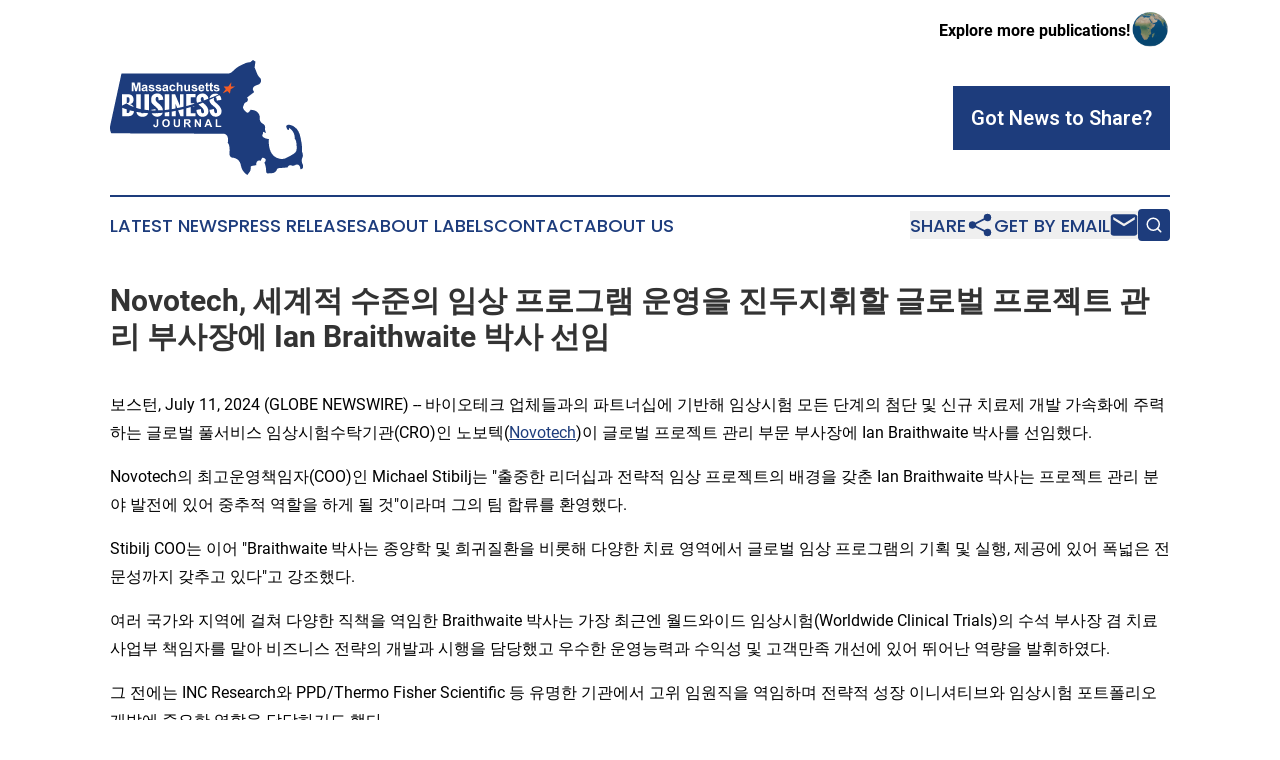

--- FILE ---
content_type: text/html;charset=utf-8
request_url: https://www.massachusettsbusinessjournal.com/article/726736536-novotech-ian-braithwaite
body_size: 7758
content:
<!DOCTYPE html>
<html lang="en">
<head>
  <title>Novotech, 세계적 수준의 임상 프로그램 운영을 진두지휘할 글로벌 프로젝트 관리 부사장에 Ian Braithwaite 박사 선임 | Massachusetts Business Journal</title>
  <meta charset="utf-8">
  <meta name="viewport" content="width=device-width, initial-scale=1">
    <meta name="description" content="Massachusetts Business Journal is an online news publication focusing on business &amp; economy in the Massachusetts: Daily news on business and economy in Massachusetts">
    <link rel="icon" href="https://cdn.newsmatics.com/agp/sites/massachusettsbusinessjournal-favicon-1.png" type="image/png">
  <meta name="csrf-token" content="AjlJ5_DdBfdXPGdQxw9r7dyqkY3LhqlbPFkSAVCZMZk=">
  <meta name="csrf-param" content="authenticity_token">
  <link href="/css/styles.min.css?v1d0b8e25eaccc1ca72b30a2f13195adabfa54991" rel="stylesheet" data-turbo-track="reload">
  <link rel="stylesheet" href="/plugins/vanilla-cookieconsent/cookieconsent.css?v1d0b8e25eaccc1ca72b30a2f13195adabfa54991">
  
<style type="text/css">
    :root {
        --color-primary-background: rgba(29, 60, 124, 0.1);
        --color-primary: #1D3C7C;
        --color-secondary: #cc4d1f;
    }
</style>

  <script type="importmap">
    {
      "imports": {
          "adController": "/js/controllers/adController.js?v1d0b8e25eaccc1ca72b30a2f13195adabfa54991",
          "alertDialog": "/js/controllers/alertDialog.js?v1d0b8e25eaccc1ca72b30a2f13195adabfa54991",
          "articleListController": "/js/controllers/articleListController.js?v1d0b8e25eaccc1ca72b30a2f13195adabfa54991",
          "dialog": "/js/controllers/dialog.js?v1d0b8e25eaccc1ca72b30a2f13195adabfa54991",
          "flashMessage": "/js/controllers/flashMessage.js?v1d0b8e25eaccc1ca72b30a2f13195adabfa54991",
          "gptAdController": "/js/controllers/gptAdController.js?v1d0b8e25eaccc1ca72b30a2f13195adabfa54991",
          "hamburgerController": "/js/controllers/hamburgerController.js?v1d0b8e25eaccc1ca72b30a2f13195adabfa54991",
          "labelsDescription": "/js/controllers/labelsDescription.js?v1d0b8e25eaccc1ca72b30a2f13195adabfa54991",
          "searchController": "/js/controllers/searchController.js?v1d0b8e25eaccc1ca72b30a2f13195adabfa54991",
          "videoController": "/js/controllers/videoController.js?v1d0b8e25eaccc1ca72b30a2f13195adabfa54991",
          "navigationController": "/js/controllers/navigationController.js?v1d0b8e25eaccc1ca72b30a2f13195adabfa54991"          
      }
    }
  </script>
  <script>
      (function(w,d,s,l,i){w[l]=w[l]||[];w[l].push({'gtm.start':
      new Date().getTime(),event:'gtm.js'});var f=d.getElementsByTagName(s)[0],
      j=d.createElement(s),dl=l!='dataLayer'?'&l='+l:'';j.async=true;
      j.src='https://www.googletagmanager.com/gtm.js?id='+i+dl;
      f.parentNode.insertBefore(j,f);
      })(window,document,'script','dataLayer','GTM-KGCXW2X');
  </script>

  <script>
    window.dataLayer.push({
      'cookie_settings': 'delta'
    });
  </script>
</head>
<body class="df-5 is-subpage">
<noscript>
  <iframe src="https://www.googletagmanager.com/ns.html?id=GTM-KGCXW2X"
          height="0" width="0" style="display:none;visibility:hidden"></iframe>
</noscript>
<div class="layout">

  <!-- Top banner -->
  <div class="max-md:hidden w-full content universal-ribbon-inner flex justify-end items-center">
    <a href="https://www.affinitygrouppublishing.com/" target="_blank" class="brands">
      <span class="font-bold text-black">Explore more publications!</span>
      <div>
        <img src="/images/globe.png" height="40" width="40" class="icon-globe"/>
      </div>
    </a>
  </div>
  <header data-controller="hamburger">
  <div class="content">
    <div class="header-top">
      <div class="flex gap-2 masthead-container justify-between items-center">
        <div class="mr-4 logo-container">
          <a href="/">
              <img src="https://cdn.newsmatics.com/agp/sites/massachusettsbusinessjournal-logo-1.svg" alt="Massachusetts Business Journal"
                class="max-md:!h-[60px] lg:!max-h-[115px]" height="131"
                width="auto" />
          </a>
        </div>
        <button class="hamburger relative w-8 h-6">
          <span aria-hidden="true"
            class="block absolute h-[2px] w-9 bg-[--color-primary] transform transition duration-500 ease-in-out -translate-y-[15px]"></span>
          <span aria-hidden="true"
            class="block absolute h-[2px] w-7 bg-[--color-primary] transform transition duration-500 ease-in-out translate-x-[7px]"></span>
          <span aria-hidden="true"
            class="block absolute h-[2px] w-9 bg-[--color-primary] transform transition duration-500 ease-in-out translate-y-[15px]"></span>
        </button>
        <a href="/submit-news" class="max-md:hidden button button-upload-content button-primary w-fit">
          <span>Got News to Share?</span>
        </a>
      </div>
      <!--  Screen size line  -->
      <div class="absolute bottom-0 -ml-[20px] w-screen h-[1px] bg-[--color-primary] z-50 md:hidden">
      </div>
    </div>
    <!-- Navigation bar -->
    <div class="navigation is-hidden-on-mobile" id="main-navigation">
      <div class="w-full md:hidden">
        <div data-controller="search" class="relative w-full">
  <div data-search-target="form" class="relative active">
    <form data-action="submit->search#performSearch" class="search-form">
      <input type="text" name="query" placeholder="Search..." data-search-target="input" class="search-input md:hidden" />
      <button type="button" data-action="click->search#toggle" data-search-target="icon" class="button-search">
        <img height="18" width="18" src="/images/search.svg" />
      </button>
    </form>
  </div>
</div>

      </div>
      <nav class="navigation-part">
          <a href="/latest-news" class="nav-link">
            Latest News
          </a>
          <a href="/press-releases" class="nav-link">
            Press Releases
          </a>
          <a href="/about-labels" class="nav-link">
            About Labels
          </a>
          <a href="/contact" class="nav-link">
            Contact
          </a>
          <a href="/about" class="nav-link">
            About Us
          </a>
      </nav>
      <div class="w-full md:w-auto md:justify-end">
        <div data-controller="navigation" class="header-actions hidden">
  <button class="nav-link flex gap-1 items-center" onclick="window.ShareDialog.openDialog()">
    <span data-navigation-target="text">
      Share
    </span>
    <span class="icon-share"></span>
  </button>
  <button onclick="window.AlertDialog.openDialog()" class="nav-link nav-link-email flex items-center gap-1.5">
    <span data-navigation-target="text">
      Get by Email
    </span>
    <span class="icon-mail"></span>
  </button>
  <div class="max-md:hidden">
    <div data-controller="search" class="relative w-full">
  <div data-search-target="form" class="relative active">
    <form data-action="submit->search#performSearch" class="search-form">
      <input type="text" name="query" placeholder="Search..." data-search-target="input" class="search-input md:hidden" />
      <button type="button" data-action="click->search#toggle" data-search-target="icon" class="button-search">
        <img height="18" width="18" src="/images/search.svg" />
      </button>
    </form>
  </div>
</div>

  </div>
</div>

      </div>
      <a href="/submit-news" class="md:hidden uppercase button button-upload-content button-primary w-fit">
        <span>Got News to Share?</span>
      </a>
      <a href="https://www.affinitygrouppublishing.com/" target="_blank" class="nav-link-agp">
        Explore more publications!
        <img src="/images/globe.png" height="35" width="35" />
      </a>
    </div>
  </div>
</header>

  <div id="main-content" class="content">
    <div id="flash-message"></div>
    <h1>Novotech, 세계적 수준의 임상 프로그램 운영을 진두지휘할 글로벌 프로젝트 관리 부사장에 Ian Braithwaite 박사 선임</h1>
<div class="press-release">
  
      <p>&#xBCF4;&#xC2A4;&#xD134;, July  11, 2024  (GLOBE NEWSWIRE) -- &#xBC14;&#xC774;&#xC624;&#xD14C;&#xD06C; &#xC5C5;&#xCCB4;&#xB4E4;&#xACFC;&#xC758; &#xD30C;&#xD2B8;&#xB108;&#xC2ED;&#xC5D0; &#xAE30;&#xBC18;&#xD574; &#xC784;&#xC0C1;&#xC2DC;&#xD5D8; &#xBAA8;&#xB4E0; &#xB2E8;&#xACC4;&#xC758; &#xCCA8;&#xB2E8; &#xBC0F; &#xC2E0;&#xADDC; &#xCE58;&#xB8CC;&#xC81C; &#xAC1C;&#xBC1C; &#xAC00;&#xC18D;&#xD654;&#xC5D0; &#xC8FC;&#xB825;&#xD558;&#xB294; &#xAE00;&#xB85C;&#xBC8C; &#xD480;&#xC11C;&#xBE44;&#xC2A4; &#xC784;&#xC0C1;&#xC2DC;&#xD5D8;&#xC218;&#xD0C1;&#xAE30;&#xAD00;(CRO)&#xC778; &#xB178;&#xBCF4;&#xD14D;(<a href="https://www.globenewswire.com/Tracker?data=yvMUV-BcCjwE0lFBXVFMgAlV-PDfsQ8CkMEmiX_16r4OwUsIJmd3HSQs2pU_hoqUooA3xJ5C0SOURafDZP7EOQ==" rel="nofollow" target="_blank"><u>Novotech</u></a>)&#xC774; &#xAE00;&#xB85C;&#xBC8C; &#xD504;&#xB85C;&#xC81D;&#xD2B8; &#xAD00;&#xB9AC; &#xBD80;&#xBB38; &#xBD80;&#xC0AC;&#xC7A5;&#xC5D0; Ian Braithwaite &#xBC15;&#xC0AC;&#xB97C; &#xC120;&#xC784;&#xD588;&#xB2E4;.<br></p>    <p>Novotech&#xC758; &#xCD5C;&#xACE0;&#xC6B4;&#xC601;&#xCC45;&#xC784;&#xC790;(COO)&#xC778; Michael Stibilj&#xB294; "&#xCD9C;&#xC911;&#xD55C; &#xB9AC;&#xB354;&#xC2ED;&#xACFC; &#xC804;&#xB7B5;&#xC801; &#xC784;&#xC0C1; &#xD504;&#xB85C;&#xC81D;&#xD2B8;&#xC758; &#xBC30;&#xACBD;&#xC744; &#xAC16;&#xCD98; Ian Braithwaite &#xBC15;&#xC0AC;&#xB294; &#xD504;&#xB85C;&#xC81D;&#xD2B8; &#xAD00;&#xB9AC; &#xBD84;&#xC57C; &#xBC1C;&#xC804;&#xC5D0; &#xC788;&#xC5B4; &#xC911;&#xCD94;&#xC801; &#xC5ED;&#xD560;&#xC744; &#xD558;&#xAC8C; &#xB420; &#xAC83;"&#xC774;&#xB77C;&#xBA70; &#xADF8;&#xC758; &#xD300; &#xD569;&#xB958;&#xB97C; &#xD658;&#xC601;&#xD588;&#xB2E4;.</p>    <p>Stibilj COO&#xB294; &#xC774;&#xC5B4; "Braithwaite &#xBC15;&#xC0AC;&#xB294; &#xC885;&#xC591;&#xD559; &#xBC0F; &#xD76C;&#xADC0;&#xC9C8;&#xD658;&#xC744; &#xBE44;&#xB86F;&#xD574; &#xB2E4;&#xC591;&#xD55C; &#xCE58;&#xB8CC; &#xC601;&#xC5ED;&#xC5D0;&#xC11C; &#xAE00;&#xB85C;&#xBC8C; &#xC784;&#xC0C1; &#xD504;&#xB85C;&#xADF8;&#xB7A8;&#xC758; &#xAE30;&#xD68D; &#xBC0F; &#xC2E4;&#xD589;, &#xC81C;&#xACF5;&#xC5D0; &#xC788;&#xC5B4; &#xD3ED;&#xB113;&#xC740; &#xC804;&#xBB38;&#xC131;&#xAE4C;&#xC9C0; &#xAC16;&#xCD94;&#xACE0; &#xC788;&#xB2E4;"&#xACE0; &#xAC15;&#xC870;&#xD588;&#xB2E4;.</p>    <p>&#xC5EC;&#xB7EC; &#xAD6D;&#xAC00;&#xC640; &#xC9C0;&#xC5ED;&#xC5D0; &#xAC78;&#xCCD0; &#xB2E4;&#xC591;&#xD55C; &#xC9C1;&#xCC45;&#xC744; &#xC5ED;&#xC784;&#xD55C; Braithwaite &#xBC15;&#xC0AC;&#xB294; &#xAC00;&#xC7A5; &#xCD5C;&#xADFC;&#xC5D4; &#xC6D4;&#xB4DC;&#xC640;&#xC774;&#xB4DC; &#xC784;&#xC0C1;&#xC2DC;&#xD5D8;(Worldwide Clinical Trials)&#xC758; &#xC218;&#xC11D; &#xBD80;&#xC0AC;&#xC7A5; &#xACB8; &#xCE58;&#xB8CC;&#xC0AC;&#xC5C5;&#xBD80; &#xCC45;&#xC784;&#xC790;&#xB97C; &#xB9E1;&#xC544; &#xBE44;&#xC988;&#xB2C8;&#xC2A4; &#xC804;&#xB7B5;&#xC758; &#xAC1C;&#xBC1C;&#xACFC; &#xC2DC;&#xD589;&#xC744; &#xB2F4;&#xB2F9;&#xD588;&#xACE0; &#xC6B0;&#xC218;&#xD55C; &#xC6B4;&#xC601;&#xB2A5;&#xB825;&#xACFC; &#xC218;&#xC775;&#xC131; &#xBC0F; &#xACE0;&#xAC1D;&#xB9CC;&#xC871; &#xAC1C;&#xC120;&#xC5D0; &#xC788;&#xC5B4; &#xB6F0;&#xC5B4;&#xB09C; &#xC5ED;&#xB7C9;&#xC744; &#xBC1C;&#xD718;&#xD558;&#xC600;&#xB2E4;.</p>    <p>&#xADF8; &#xC804;&#xC5D0;&#xB294; INC Research&#xC640; PPD/Thermo Fisher Scientific &#xB4F1; &#xC720;&#xBA85;&#xD55C; &#xAE30;&#xAD00;&#xC5D0;&#xC11C; &#xACE0;&#xC704; &#xC784;&#xC6D0;&#xC9C1;&#xC744; &#xC5ED;&#xC784;&#xD558;&#xBA70; &#xC804;&#xB7B5;&#xC801; &#xC131;&#xC7A5; &#xC774;&#xB2C8;&#xC154;&#xD2F0;&#xBE0C;&#xC640; &#xC784;&#xC0C1;&#xC2DC;&#xD5D8; &#xD3EC;&#xD2B8;&#xD3F4;&#xB9AC;&#xC624; &#xAC1C;&#xBC1C;&#xC5D0; &#xC911;&#xC694;&#xD55C; &#xC5ED;&#xD560;&#xC744; &#xB2F4;&#xB2F9;&#xD558;&#xAE30;&#xB3C4; &#xD588;&#xB2E4;.</p>    <p>Novotech&#xC5D0; &#xD569;&#xB958;&#xD558;&#xAC8C; &#xB418;&#xC5B4; &#xAE30;&#xC058;&#xB2E4;&#xACE0; &#xBC1D;&#xD78C; Ian Braithwaite &#xBC15;&#xC0AC;&#xB294; Novotech&#xC774; &#xAE30;&#xC874; &#xBC0F; &#xBBF8;&#xB798;&#xC758; &#xBC14;&#xC774;&#xC624;&#xD14D; &#xACE0;&#xAC1D; &#xC9C0;&#xC6D0;&#xC744; &#xC704;&#xD574; &#xAE00;&#xB85C;&#xBC8C; &#xBB34;&#xB300;&#xC5D0;&#xC11C;&#xC758; &#xC785;&#xC9C0;&#xC640; &#xC5ED;&#xB7C9;&#xC744; &#xB354;&#xC6B1; &#xD655;&#xC7A5;&#xD574; &#xB098;&#xAC00;&#xACE0; &#xC788;&#xB294; &#xAD6D;&#xBA74;&#xC5D0;&#xC11C; &#xAE00;&#xB85C;&#xBC8C; &#xD504;&#xB85C;&#xC81D;&#xD2B8; &#xAD00;&#xB9AC;&#xB97C; &#xCD1D;&#xAD04;&#xD558;&#xAC8C; &#xB418;&#xC5B4; &#xC601;&#xAD11;&#xC774;&#xB77C;&#xACE0; &#xC18C;&#xAC10;&#xC744; &#xBC1D;&#xD614;&#xB2E4;.</p>    <p>Braithwaite &#xBC15;&#xC0AC;&#xB294; &#xB610; "&#xC784;&#xC0C1;&#xAC1C;&#xBC1C;&#xC758; &#xBAA8;&#xB4E0; &#xB2E8;&#xACC4;&#xC5D0; &#xAC78;&#xCCD0; &#xB6F0;&#xC5B4;&#xB09C; &#xD504;&#xB85C;&#xC81D;&#xD2B8; &#xC81C;&#xACF5;&#xC744; &#xC704;&#xD574; &#xCD5C;&#xC120;&#xC744; &#xB2E4;&#xD558;&#xB294; Novotech &#xD300;&#xC758; &#xC9C4;&#xCDE8;&#xC801; &#xC790;&#xC138;&#xC640; &#xC5F4;&#xC815;, &#xD5CC;&#xC2E0;&#xC801; &#xD0DC;&#xB3C4;&#xC5D0; &#xB9E4;&#xB8CC;&#xB418;&#xC5C8;&#xB2E4;. &#xD658;&#xC790;&#xC640; &#xACE0;&#xAC1D;&#xC758; &#xD3B8;&#xC758;&#xB97C; &#xC704;&#xD574; &#xCD5C;&#xACE0;&#xC218;&#xC900;&#xC758; &#xAE00;&#xB85C;&#xBC8C; &#xC5F0;&#xAD6C; &#xCD94;&#xC9C4;&#xC5D0; &#xC784;&#xD558;&#xB294; &#xD5CC;&#xC2E0;&#xC801;&#xC778; &#xC804;&#xBB38;&#xAC00; &#xADF8;&#xB8F9;&#xACFC; &#xD568;&#xAED8; &#xC77C;&#xD560; &#xC218; &#xC788;&#xB2E4;&#xB294; &#xAC83;&#xC5D0; &#xAE30;&#xB300;&#xAC10;&#xC774; &#xB9E4;&#xC6B0; &#xD06C;&#xB2E4;"&#xACE0; &#xB367;&#xBD99;&#xC600;&#xB2E4;.</p>    <p>Braithwaite &#xBC15;&#xC0AC;&#xB294; &#xB9AC;&#xBC84;&#xD480; &#xB300;&#xD559;&#xAD50;&#xC5D0;&#xC11C; &#xC57D;&#xB9AC;&#xD559;&#xACFC; &#xCE58;&#xB8CC;&#xD559;&#xC744; &#xC804;&#xACF5;&#xD574; &#xC6B0;&#xB4F1; &#xD559;&#xC704;&#xC640; &#xBC15;&#xC0AC; &#xD559;&#xC704;&#xB97C; &#xCDE8;&#xB4DD;&#xD588;&#xB2E4;. &#xB610;&#xD55C; &#xC6E8;&#xC77C;&#xC2A4; &#xC57D;&#xD559; &#xBC0F; &#xC81C;&#xC57D; &#xACFC;&#xD559; &#xB300;&#xD559;&#xC6D0;&#xC5D0;&#xC11C; &#xC784;&#xC0C1; &#xACFC;&#xD559; &#xB300;&#xD559;&#xC6D0; &#xB514;&#xD50C;&#xB85C;&#xB9C8;&#xB97C; &#xC218;&#xC5EC;&#xBC1B;&#xC558;&#xB2E4;.</p>    <p><a href="https://www.globenewswire.com/Tracker?data=Q2uIumhNQPTe9zBXc-lpIP_tBEcLD5goKJ33uUIkWKU212dIxBSUaZO1OGpDkoRshCT2VQ6Rd5vwi5Xouc848VVG3fBJtCf_RN7X6-d7hH4jED8GwW6EcGT-xvs4_Sz5cr0xaKFg5s3HEodqAuQ9b4vahP8S2pW-SG9bPglAnoQGVbff2n8PI2JLKo66eFUW" rel="nofollow" target="_blank"><u>https://www.linkedin.com/in/ian-braithwaite-46259011/</u></a></p>    <p><strong>Novotech &#xC18C;&#xAC1C;</strong>&#xA0;<a href="https://www.globenewswire.com/Tracker?data=yvMUV-BcCjwE0lFBXVFMgEu4SR7ewrbSLb4NFKxu4_GAcUQne1oJ_NWnletVEmoJ3igqxgtuUqnJy_ilOUufvQ==" rel="nofollow" target="_blank"><u>Novotech-CRO.com</u></a></p>    <p>1997&#xB144; &#xC124;&#xB9BD;&#xB41C; &#xB178;&#xBCF4;&#xD14D;(Novotech)&#xC740; &#xAE00;&#xB85C;&#xBC8C; &#xD480;&#xC11C;&#xBE44;&#xC2A4; CRO&#xC774;&#xBA70; &#xBC14;&#xC774;&#xC624;&#xD14D;&#xACFC;&#xC758; &#xD30C;&#xD2B8;&#xB108;&#xC2ED;&#xC744; &#xD1B5;&#xD574; &#xC784;&#xC0C1;&#xC758; &#xBAA8;&#xB4E0; &#xB2E8;&#xACC4;&#xC5D0;&#xC11C; &#xD601;&#xC2E0;&#xC801;&#xC774;&#xBA74;&#xC11C;&#xB3C4; &#xC0C8;&#xB85C;&#xC6B4; &#xCE58;&#xB8CC;&#xC81C; &#xAC1C;&#xBC1C;&#xC744; &#xAC00;&#xC18D;&#xD558;&#xB294; &#xB370; &#xC8FC;&#xB825;&#xD558;&#xACE0; &#xC788;&#xB2E4;.</p>    <p>CRO &#xC5C5;&#xACC4;&#xB97C; &#xC8FC;&#xB3C4;&#xC801;&#xC73C;&#xB85C; &#xC774;&#xB04C;&#xC5B4;&#xC628; &#xACF5;&#xB85C;&#xB97C; &#xC778;&#xC815;&#xBC1B;&#xC740; &#xB178;&#xBCF4;&#xD14D;&#xC740; 2006&#xB144;&#xBD80;&#xD130; CRO Leadership Award 2023, Asia Pacific Cell &amp; Gene Therapy Clinical Trials Excellence 2023, Asia-Pacific Contract Research Organization Company of the Year Award 2023 &#xB4F1; &#xB2E4;&#xC218;&#xC758; &#xAD8C;&#xC704; &#xC788;&#xB294; &#xC0C1;&#xC744; &#xC218;&#xC0C1;&#xD588;&#xB2E4;.</p>    <p>&#xB178;&#xBCF4;&#xD14D;&#xC740; &#xC5F0;&#xAD6C;&#xC18C;&#xC640; &#xC784;&#xC0C1; 1&#xC0C1; &#xC2DC;&#xD5D8; &#xAE30;&#xAD00;, &#xC57D;&#xBB3C; &#xAC1C;&#xBC1C; &#xCEE8;&#xC124;&#xD305; &#xC11C;&#xBE44;&#xC2A4;, FDA &#xADDC;&#xC81C; &#xC804;&#xBB38;&#xC131;&#xC744; &#xAC16;&#xCD98; &#xC784;&#xC0C1; CRO &#xAE30;&#xC5C5;&#xC73C;&#xB85C; 1&#xC0C1;&#xC5D0;&#xC11C; 4&#xC0C1;&#xAE4C;&#xC9C0;&#xC758; &#xC784;&#xC0C1;&#xC2DC;&#xD5D8;&#xACFC; &#xC0DD;&#xBB3C;&#xD559;&#xC801; &#xB3D9;&#xB4F1;&#xC131; &#xC5F0;&#xAD6C;&#xB97C; &#xD3EC;&#xD568;&#xD574; 5000&#xAC74; &#xC774;&#xC0C1;&#xC758; &#xC784;&#xC0C1; &#xD504;&#xB85C;&#xC81D;&#xD2B8;&#xC5D0; &#xCC38;&#xC5EC;&#xD55C; &#xACBD;&#xD5D8;&#xC774; &#xC788;&#xB2E4;. &#xB178;&#xBCF4;&#xD14D;&#xC740; &#xC804; &#xC138;&#xACC4; &#xC9C0;&#xC5ED;&#xC5D0; &#xAC78;&#xCCD0; 34&#xAC1C; &#xC624;&#xD53C;&#xC2A4;&#xC640; 3000&#xBA85; &#xC774;&#xC0C1;&#xC758; &#xC9C1;&#xC6D0;&#xC744; &#xBCF4;&#xC720;&#xD558;&#xACE0; &#xC788;&#xC73C;&#xBA70;, &#xC2E0;&#xB8B0;&#xD560; &#xC218; &#xC788;&#xB294; &#xC644;&#xC804;&#xD55C; &#xD615;&#xD0DC;&#xC758; &#xC804;&#xB7B5; &#xD30C;&#xD2B8;&#xB108;&#xB2E4;. &#xBCF4;&#xB2E4; &#xB354; &#xC790;&#xC138;&#xD55C; &#xC815;&#xBCF4;&#xB97C; &#xC6D0;&#xD558;&#xAC70;&#xB098; &#xC804;&#xBB38;&#xAC00; &#xD300;&#xC5D0;&#xAC8C; &#xBB38;&#xC758;&#xD560; &#xC0AC;&#xD56D;&#xC774; &#xC788;&#xC744; &#xACBD;&#xC6B0; &#xD68C;&#xC0AC; &#xD648;&#xD398;&#xC774;&#xC9C0;&#xB97C; &#xBC29;&#xBB38;&#xD558;&#xBA74; &#xB41C;&#xB2E4;.</p>    <p>&#xCD94;&#xAC00; &#xC815;&#xBCF4;&#xAC00; &#xD544;&#xC694;&#xD558;&#xAC70;&#xB098; &#xC804;&#xBB38;&#xAC00; &#xD300; &#xBA64;&#xBC84;&#xC5D0;&#xAC8C; &#xBB38;&#xC758;&#xAC00; &#xD544;&#xC694;&#xD560; &#xACBD;&#xC6B0; &#xD68C;&#xC0AC; &#xD648;&#xD398;&#xC774;&#xC9C0; (<a href="https://www.globenewswire.com/Tracker?data=t3_dPJn74nsX2RujWDRJJqwa2xTwO-GYfVC3z8lNqYGEhuCosljZ4fscN6A3Mrb0W1fssoT4OkU8X1OwcM68stC7YZf32MOxdx196JGB-Tg=" rel="nofollow" target="_blank"><u>www.Novotech-CRO.com</u></a>)&#xB97C; &#xBC29;&#xBB38;&#xD558;&#xC138;&#xC694;.</p> <img class="__GNW8366DE3E__IMG" src="https://www.globenewswire.com/newsroom/ti?nf=OTE3NjMzMiM2MzQ0NTU4IzIyNTM5Nzc="> <br><img src="https://ml.globenewswire.com/media/MzgzZmMwYzMtNDQzOC00ZjE2LWFkMTYtOWNhOWJmNzU3OWJlLTEyNjU1MzA=/tiny/Novotech.png" referrerpolicy="no-referrer-when-downgrade"><pre>&#xC5B8;&#xB860; &#xC5F0;&#xB77D;&#xCC98; &#xC815;&#xBCF4;
David James
mediacontact@novotech-cro.com
AU: +61 2 8218 2144
USA: +1 415&#xA0;951 3228
Asia: +65 3159 3427</pre>
<p><a href="https://www.globenewswire.com/NewsRoom/AttachmentNg/ab1b9402-7664-4326-a3c3-20bc25a4dd94" rel="nofollow"><img src="https://ml.globenewswire.com/media/ab1b9402-7664-4326-a3c3-20bc25a4dd94/small/tm-logo-navy-png.png" border="0" width="150" height="26" alt="Primary Logo"></a></p>
    <p>
  Legal Disclaimer:
</p>
<p>
  EIN Presswire provides this news content "as is" without warranty of any kind. We do not accept any responsibility or liability
  for the accuracy, content, images, videos, licenses, completeness, legality, or reliability of the information contained in this
  article. If you have any complaints or copyright issues related to this article, kindly contact the author above.
</p>
<img class="prtr" src="https://www.einpresswire.com/tracking/article.gif?t=5&a=rt-Qlgga5sYcNT3R&i=zo3FS26weutfHJhT" alt="">
</div>

  </div>
</div>
<footer class="footer footer-with-line">
  <div class="content flex flex-col">
    <p class="footer-text text-sm mb-4 order-2 lg:order-1">© 1995-2026 Newsmatics Inc. dba Affinity Group Publishing &amp; Massachusetts Business Journal. All Rights Reserved.</p>
    <div class="footer-nav lg:mt-2 mb-[30px] lg:mb-0 flex gap-7 flex-wrap justify-center order-1 lg:order-2">
        <a href="/about" class="footer-link">About</a>
        <a href="/archive" class="footer-link">Press Release Archive</a>
        <a href="/submit-news" class="footer-link">Submit Press Release</a>
        <a href="/legal/terms" class="footer-link">Terms &amp; Conditions</a>
        <a href="/legal/dmca" class="footer-link">Copyright/DMCA Policy</a>
        <a href="/legal/privacy" class="footer-link">Privacy Policy</a>
        <a href="/contact" class="footer-link">Contact</a>
    </div>
  </div>
</footer>
<div data-controller="dialog" data-dialog-url-value="/" data-action="click->dialog#clickOutside">
  <dialog
    class="modal-shadow fixed backdrop:bg-black/20 z-40 text-left bg-white rounded-full w-[350px] h-[350px] overflow-visible"
    data-dialog-target="modal"
  >
    <div class="text-center h-full flex items-center justify-center">
      <button data-action="click->dialog#close" type="button" class="modal-share-close-button">
        ✖
      </button>
      <div>
        <div class="mb-4">
          <h3 class="font-bold text-[28px] mb-3">Share us</h3>
          <span class="text-[14px]">on your social networks:</span>
        </div>
        <div class="flex gap-6 justify-center text-center">
          <a href="https://www.facebook.com/sharer.php?u=https://www.massachusettsbusinessjournal.com" class="flex flex-col items-center font-bold text-[#4a4a4a] text-sm" target="_blank">
            <span class="h-[55px] flex items-center">
              <img width="40px" src="/images/fb.png" alt="Facebook" class="mb-2">
            </span>
            <span class="text-[14px]">
              Facebook
            </span>
          </a>
          <a href="https://www.linkedin.com/sharing/share-offsite/?url=https://www.massachusettsbusinessjournal.com" class="flex flex-col items-center font-bold text-[#4a4a4a] text-sm" target="_blank">
            <span class="h-[55px] flex items-center">
              <img width="40px" height="40px" src="/images/linkedin.png" alt="LinkedIn" class="mb-2">
            </span>
            <span class="text-[14px]">
            LinkedIn
            </span>
          </a>
        </div>
      </div>
    </div>
  </dialog>
</div>

<div data-controller="alert-dialog" data-action="click->alert-dialog#clickOutside">
  <dialog
    class="fixed backdrop:bg-black/20 modal-shadow z-40 text-left bg-white rounded-full w-full max-w-[450px] aspect-square overflow-visible"
    data-alert-dialog-target="modal">
    <div class="flex items-center text-center -mt-4 h-full flex-1 p-8 md:p-12">
      <button data-action="click->alert-dialog#close" type="button" class="modal-close-button">
        ✖
      </button>
      <div class="w-full" data-alert-dialog-target="subscribeForm">
        <img class="w-8 mx-auto mb-4" src="/images/agps.svg" alt="AGPs" />
        <p class="md:text-lg">Get the latest news on this topic.</p>
        <h3 class="dialog-title mt-4">SIGN UP FOR FREE TODAY</h3>
        <form data-action="submit->alert-dialog#submit" method="POST" action="/alerts">
  <input type="hidden" name="authenticity_token" value="AjlJ5_DdBfdXPGdQxw9r7dyqkY3LhqlbPFkSAVCZMZk=">

  <input data-alert-dialog-target="fullnameInput" type="text" name="fullname" id="fullname" autocomplete="off" tabindex="-1">
  <label>
    <input data-alert-dialog-target="emailInput" placeholder="Email address" name="email" type="email"
      value=""
      class="rounded-xs mb-2 block w-full bg-white px-4 py-2 text-gray-900 border-[1px] border-solid border-gray-600 focus:border-2 focus:border-gray-800 placeholder:text-gray-400"
      required>
  </label>
  <div class="text-red-400 text-sm" data-alert-dialog-target="errorMessage"></div>

  <input data-alert-dialog-target="timestampInput" type="hidden" name="timestamp" value="1768849417" autocomplete="off" tabindex="-1">

  <input type="submit" value="Sign Up"
    class="!rounded-[3px] w-full mt-2 mb-4 bg-primary px-5 py-2 leading-5 font-semibold text-white hover:color-primary/75 cursor-pointer">
</form>
<a data-action="click->alert-dialog#close" class="text-black underline hover:no-underline inline-block mb-4" href="#">No Thanks</a>
<p class="text-[15px] leading-[22px]">
  By signing to this email alert, you<br /> agree to our
  <a href="/legal/terms" class="underline text-primary hover:no-underline" target="_blank">Terms & Conditions</a>
</p>

      </div>
      <div data-alert-dialog-target="checkEmail" class="hidden">
        <img class="inline-block w-9" src="/images/envelope.svg" />
        <h3 class="dialog-title">Check Your Email</h3>
        <p class="text-lg mb-12">We sent a one-time activation link to <b data-alert-dialog-target="userEmail"></b>.
          Just click on the link to
          continue.</p>
        <p class="text-lg">If you don't see the email in your inbox, check your spam folder or <a
            class="underline text-primary hover:no-underline" data-action="click->alert-dialog#showForm" href="#">try
            again</a>
        </p>
      </div>

      <!-- activated -->
      <div data-alert-dialog-target="activated" class="hidden">
        <img class="w-8 mx-auto mb-4" src="/images/agps.svg" alt="AGPs" />
        <h3 class="dialog-title">SUCCESS</h3>
        <p class="text-lg">You have successfully confirmed your email and are subscribed to <b>
            Massachusetts Business Journal
          </b> daily
          news alert.</p>
      </div>
      <!-- alreadyActivated -->
      <div data-alert-dialog-target="alreadyActivated" class="hidden">
        <img class="w-8 mx-auto mb-4" src="/images/agps.svg" alt="AGPs" />
        <h3 class="dialog-title">Alert was already activated</h3>
        <p class="text-lg">It looks like you have already confirmed and are receiving the <b>
            Massachusetts Business Journal
          </b> daily news
          alert.</p>
      </div>
      <!-- activateErrorMessage -->
      <div data-alert-dialog-target="activateErrorMessage" class="hidden">
        <img class="w-8 mx-auto mb-4" src="/images/agps.svg" alt="AGPs" />
        <h3 class="dialog-title">Oops!</h3>
        <p class="text-lg mb-4">It looks like something went wrong. Please try again.</p>
        <form data-action="submit->alert-dialog#submit" method="POST" action="/alerts">
  <input type="hidden" name="authenticity_token" value="AjlJ5_DdBfdXPGdQxw9r7dyqkY3LhqlbPFkSAVCZMZk=">

  <input data-alert-dialog-target="fullnameInput" type="text" name="fullname" id="fullname" autocomplete="off" tabindex="-1">
  <label>
    <input data-alert-dialog-target="emailInput" placeholder="Email address" name="email" type="email"
      value=""
      class="rounded-xs mb-2 block w-full bg-white px-4 py-2 text-gray-900 border-[1px] border-solid border-gray-600 focus:border-2 focus:border-gray-800 placeholder:text-gray-400"
      required>
  </label>
  <div class="text-red-400 text-sm" data-alert-dialog-target="errorMessage"></div>

  <input data-alert-dialog-target="timestampInput" type="hidden" name="timestamp" value="1768849417" autocomplete="off" tabindex="-1">

  <input type="submit" value="Sign Up"
    class="!rounded-[3px] w-full mt-2 mb-4 bg-primary px-5 py-2 leading-5 font-semibold text-white hover:color-primary/75 cursor-pointer">
</form>
<a data-action="click->alert-dialog#close" class="text-black underline hover:no-underline inline-block mb-4" href="#">No Thanks</a>
<p class="text-[15px] leading-[22px]">
  By signing to this email alert, you<br /> agree to our
  <a href="/legal/terms" class="underline text-primary hover:no-underline" target="_blank">Terms & Conditions</a>
</p>

      </div>

      <!-- deactivated -->
      <div data-alert-dialog-target="deactivated" class="hidden">
        <img class="w-8 mx-auto mb-4" src="/images/agps.svg" alt="AGPs" />
        <h3 class="dialog-title">You are Unsubscribed!</h3>
        <p class="text-lg">You are no longer receiving the <b>
            Massachusetts Business Journal
          </b>daily news alert.</p>
      </div>
      <!-- alreadyDeactivated -->
      <div data-alert-dialog-target="alreadyDeactivated" class="hidden">
        <img class="w-8 mx-auto mb-4" src="/images/agps.svg" alt="AGPs" />
        <h3 class="dialog-title">You have already unsubscribed!</h3>
        <p class="text-lg">You are no longer receiving the <b>
            Massachusetts Business Journal
          </b> daily news alert.</p>
      </div>
      <!-- deactivateErrorMessage -->
      <div data-alert-dialog-target="deactivateErrorMessage" class="hidden">
        <img class="w-8 mx-auto mb-4" src="/images/agps.svg" alt="AGPs" />
        <h3 class="dialog-title">Oops!</h3>
        <p class="text-lg">Try clicking the Unsubscribe link in the email again and if it still doesn't work, <a
            href="/contact">contact us</a></p>
      </div>
    </div>
  </dialog>
</div>

<script src="/plugins/vanilla-cookieconsent/cookieconsent.umd.js?v1d0b8e25eaccc1ca72b30a2f13195adabfa54991"></script>
  <script src="/js/cookieconsent.js?v1d0b8e25eaccc1ca72b30a2f13195adabfa54991"></script>

<script type="module" src="/js/app.js?v1d0b8e25eaccc1ca72b30a2f13195adabfa54991"></script>
</body>
</html>


--- FILE ---
content_type: image/svg+xml
request_url: https://cdn.newsmatics.com/agp/sites/massachusettsbusinessjournal-logo-1.svg
body_size: 19087
content:
<?xml version="1.0" encoding="UTF-8" standalone="no"?>
<svg
   xmlns:dc="http://purl.org/dc/elements/1.1/"
   xmlns:cc="http://creativecommons.org/ns#"
   xmlns:rdf="http://www.w3.org/1999/02/22-rdf-syntax-ns#"
   xmlns:svg="http://www.w3.org/2000/svg"
   xmlns="http://www.w3.org/2000/svg"
   version="1.1"
   id="Layer_1"
   x="0px"
   y="0px"
   viewBox="0 0 219.61176 131"
   xml:space="preserve"
   width="219.61176"
   height="131"><metadata
   id="metadata117"><rdf:RDF><cc:Work
       rdf:about=""><dc:format>image/svg+xml</dc:format><dc:type
         rdf:resource="http://purl.org/dc/dcmitype/StillImage" /></cc:Work></rdf:RDF></metadata><defs
   id="defs115" />
<style
   type="text/css"
   id="style2">
	.st0{fill:#1D3C7C;}
	.st1{fill:#F35C25;}
	.st2{enable-background:new    ;}
	.st3{fill:#FFFFFF;}
</style>
<path
   class="st0"
   d="m 13.036,15.4 h 117.1 c 1,0 2,0 3,0.1 1.3,0.1 4.1,-0.2 6.9,-3.1 2.8,-2.9 6,-5.3 9.7,-6.9 1.4,-0.6 2.8,-1.2 3.9,-1.8 1.8,-0.8 3.8,-1.2 5.8,-1.2 v 0 l 3.1,-2.5 2.8,1.9 -1,6.5 c 0,0 0.4,1 0.9,2.2 0.6,1.5 1.2,3 1.8,4.5 0.6,1.5 1.6,3.6 3.1,4.8 0,0 2,1.8 1.5,4.5 -0.4,1.9 -1.9,3.4 -3.8,3.9 -2.9,0.8 -8.2,3.2 -3.9,8.2 l -8.1,6.2 c 0,0 3,4 -1.9,5.8 -0.6,0.2 -1.1,0.7 -1.3,1.3 l -1,2.4 c -0.3,0.7 -0.4,1.4 -0.4,2.1 0.1,0.7 0.3,1.6 1,2.3 0,0 2.6,3 3.4,3.2 0,0 0.6,0.6 1.6,0 0,0 1.6,-1.4 2.6,-3.1 l 2.4,0.3 c 3.9,0.4 7.2,3.2 7.9,7 0,0.2 0.1,0.5 0.1,0.7 0,0.2 0,0.5 0,0.7 -0.2,1.2 -0.4,5.3 3.6,7.3 0,0 3.6,1.2 2.2,6.1 l 1.2,4.4 -3.2,-1.4 c 0,0 0,1.9 -0.6,3 -0.2,0.4 -0.3,0.8 -0.3,1.2 0.1,1.2 1.3,3.2 7.5,4.2 0,0 -2.4,19.5 12.2,22.3 0,0 4.5,1 8,-1.2 0,0 5.2,-2.5 8.6,-4.9 1.7,-1.2 2.7,-3.1 2.7,-5.1 0.1,-3.8 -0.1,-10.3 -2.2,-11.5 0,0 1,-8.2 -6.6,-12.5 v 2.1 l -1,0.5 c 0,0 -4.2,-4.7 -0.4,-6 0.6,-0.2 1.3,-0.2 2,-0.1 2.7,0.5 10.6,2.8 12.6,14.5 0.2,1 0.4,2.1 0.6,3.1 0.5,2.4 1.3,7 1,10.6 -0.1,1.4 0.1,2.7 0.6,4 0.6,1.4 1,3.7 -0.6,6.5 0,0 -0.6,4.3 0.9,6.5 0,0 2.4,4.5 -2.6,5.6 0,0 0,-6.4 -4.6,-5.4 -0.5,0.1 -1.1,0.3 -1.5,0.6 -0.7,0.4 -2.4,1.1 -4,0.4 -0.8,-0.4 -1.8,-0.5 -2.6,-0.1 -0.7,0.3 -1.4,1 -1.9,2.3 l -10.1,0.8 c 0,0 -1,0.1 -1.8,1.1 -0.3,0.3 -0.5,0.8 -0.6,1.2 -0.3,1 -1.7,3.5 -7.1,3.6 h -0.8 c -0.5,0 -1.1,0 -1.6,0.1 -0.7,0.1 -1.9,-0.1 -2.4,-1.8 0,0 0.5,-5.1 -2,-10.7 0,0 2.4,-1.8 1.3,-3.7 0,0 -1.9,-2.3 -3.7,-1.5 0,0 -1.3,1.9 -1.8,3.3 0,0 -5.4,-2 -5.1,5.1 0,0 -4.8,0.4 -6.2,1.4 v 2.5 c 0,1.3 -0.4,2.5 -1.1,3.5 l -2.7,3.7 c 0,0 -0.5,-0.3 -1.3,-0.9 -3.3,-2.4 -5.4,-6 -6.1,-10.1 -0.4,-2.4 -1.8,-6.6 -6.8,-8.2 -0.8,-0.3 -1.6,-0.4 -2.5,-0.5 -1.3,-0.1 -4.2,-1 -3.6,-5.8 0,0 1,-8.1 -2,-11.3 0,0 2.3,-10.4 -5.5,-10.2 L 1.536,83.5 c 0,0 -2.4,-3 -1.2,-9.3 z"
   id="path4" />
<polygon
   class="st1"
   points="234.9,73.6 229.7,76.9 228.9,81.9 226,78.9 220.6,81.6 224.2,76.7 221.8,73.8 226.9,73.8 230.4,68.9 230.1,73.6 "
   id="polygon6"
   transform="translate(-92.564,-43.5)" />
<g
   class="st2"
   id="g34"
   transform="translate(-92.564,-43.5)">
	<path
   class="st3"
   d="M 117.3,79.1 V 69 h 3.1 l 1.8,6.9 1.8,-6.9 h 3.1 v 10.1 h -1.9 v -8 l -2,8 h -2 l -2,-8 v 8 z"
   id="path8" />
	<path
   class="st3"
   d="m 130.5,74 -1.8,-0.3 c 0.2,-0.7 0.5,-1.2 1,-1.6 0.5,-0.3 1.2,-0.5 2.2,-0.5 0.9,0 1.5,0.1 1.9,0.3 0.4,0.2 0.7,0.5 0.9,0.8 0.2,0.3 0.3,0.9 0.3,1.7 v 2.3 c 0,0.6 0,1.1 0.1,1.4 0.1,0.3 0.2,0.6 0.3,1 h -1.9 c -0.1,-0.1 -0.1,-0.3 -0.2,-0.6 0,-0.1 -0.1,-0.2 -0.1,-0.2 -0.3,0.3 -0.7,0.6 -1.1,0.7 -0.4,0.2 -0.8,0.2 -1.2,0.2 -0.8,0 -1.3,-0.2 -1.8,-0.6 -0.4,-0.4 -0.7,-0.9 -0.7,-1.6 0,-0.4 0.1,-0.8 0.3,-1.1 0.2,-0.3 0.5,-0.6 0.8,-0.7 0.4,-0.2 0.9,-0.3 1.5,-0.5 0.9,-0.2 1.5,-0.3 1.9,-0.5 V 74 c 0,-0.4 -0.1,-0.6 -0.3,-0.8 -0.2,-0.2 -0.5,-0.2 -1,-0.2 -0.3,0 -0.6,0.1 -0.8,0.2 0,0.2 -0.1,0.4 -0.3,0.8 z m 2.6,1.6 c -0.2,0.1 -0.6,0.2 -1.2,0.3 -0.6,0.1 -0.9,0.2 -1.1,0.3 -0.3,0.2 -0.4,0.4 -0.4,0.7 0,0.3 0.1,0.5 0.3,0.7 0.2,0.2 0.5,0.3 0.8,0.3 0.3,0 0.7,-0.1 1,-0.3 0.2,-0.2 0.4,-0.4 0.5,-0.6 0.1,-0.2 0.1,-0.5 0.1,-0.9 z"
   id="path10" />
	<path
   class="st3"
   d="m 136.3,77 1.9,-0.3 c 0.1,0.4 0.3,0.7 0.5,0.9 0.3,0.2 0.6,0.3 1.1,0.3 0.5,0 0.9,-0.1 1.1,-0.3 0.2,-0.1 0.3,-0.3 0.3,-0.5 0,-0.1 0,-0.3 -0.1,-0.4 -0.1,-0.1 -0.3,-0.2 -0.6,-0.3 -1.6,-0.3 -2.6,-0.7 -3,-0.9 -0.6,-0.4 -0.9,-0.9 -0.9,-1.6 0,-0.6 0.3,-1.2 0.8,-1.6 0.5,-0.4 1.3,-0.6 2.3,-0.6 1,0 1.7,0.2 2.2,0.5 0.5,0.3 0.8,0.8 1,1.5 l -1.8,0.3 c -0.1,-0.3 -0.2,-0.5 -0.4,-0.7 -0.2,-0.2 -0.5,-0.2 -0.9,-0.2 -0.5,0 -0.9,0.1 -1.1,0.2 -0.1,0.1 -0.2,0.2 -0.2,0.4 0,0.1 0.1,0.3 0.2,0.4 0.2,0.1 0.8,0.3 1.8,0.5 1,0.2 1.8,0.5 2.2,0.9 0.4,0.3 0.6,0.8 0.6,1.4 0,0.7 -0.3,1.3 -0.8,1.7 -0.6,0.5 -1.4,0.7 -2.5,0.7 -1,0 -1.8,-0.2 -2.4,-0.6 -0.8,-0.5 -1.2,-1 -1.3,-1.7 z"
   id="path12" />
	<path
   class="st3"
   d="m 144.1,77 1.9,-0.3 c 0.1,0.4 0.3,0.7 0.5,0.9 0.3,0.2 0.6,0.3 1.1,0.3 0.5,0 0.9,-0.1 1.1,-0.3 0.2,-0.1 0.3,-0.3 0.3,-0.5 0,-0.1 0,-0.3 -0.1,-0.4 -0.1,-0.1 -0.3,-0.2 -0.6,-0.3 -1.6,-0.3 -2.6,-0.7 -3,-0.9 -0.6,-0.4 -0.9,-0.9 -0.9,-1.6 0,-0.6 0.3,-1.2 0.8,-1.6 0.5,-0.4 1.3,-0.6 2.3,-0.6 1,0 1.7,0.2 2.2,0.5 0.5,0.3 0.8,0.8 1,1.5 l -1.8,0.3 c -0.1,-0.3 -0.2,-0.5 -0.4,-0.7 -0.2,-0.2 -0.5,-0.2 -0.9,-0.2 -0.5,0 -0.9,0.1 -1.1,0.2 -0.1,0.1 -0.2,0.2 -0.2,0.4 0,0.1 0.1,0.3 0.2,0.4 0.2,0.1 0.8,0.3 1.8,0.5 1,0.2 1.8,0.5 2.2,0.9 0.4,0.3 0.6,0.8 0.6,1.4 0,0.7 -0.3,1.3 -0.8,1.7 -0.6,0.5 -1.4,0.7 -2.5,0.7 -1,0 -1.8,-0.2 -2.4,-0.6 -0.7,-0.5 -1.1,-1 -1.3,-1.7 z"
   id="path14" />
	<path
   class="st3"
   d="m 154.1,74 -1.8,-0.3 c 0.2,-0.7 0.5,-1.2 1,-1.6 0.5,-0.3 1.2,-0.5 2.2,-0.5 0.9,0 1.5,0.1 1.9,0.3 0.4,0.2 0.7,0.5 0.9,0.8 0.2,0.3 0.3,0.9 0.3,1.7 v 2.3 c 0,0.6 0,1.1 0.1,1.4 0.1,0.3 0.2,0.6 0.3,1 h -1.9 C 157,79 157,78.8 156.9,78.5 c 0,-0.1 -0.1,-0.2 -0.1,-0.2 -0.3,0.3 -0.7,0.6 -1.1,0.7 -0.4,0.2 -0.8,0.2 -1.2,0.2 -0.8,0 -1.3,-0.2 -1.8,-0.6 -0.4,-0.4 -0.7,-0.9 -0.7,-1.6 0,-0.4 0.1,-0.8 0.3,-1.1 0.2,-0.3 0.5,-0.6 0.8,-0.7 0.4,-0.2 0.9,-0.3 1.5,-0.5 0.9,-0.2 1.5,-0.3 1.9,-0.5 V 74 c 0,-0.4 -0.1,-0.6 -0.3,-0.8 -0.2,-0.2 -0.5,-0.2 -1,-0.2 -0.3,0 -0.6,0.1 -0.8,0.2 0,0.2 -0.2,0.4 -0.3,0.8 z m 2.6,1.6 c -0.2,0.1 -0.6,0.2 -1.2,0.3 -0.6,0.1 -0.9,0.2 -1.1,0.3 -0.3,0.2 -0.4,0.4 -0.4,0.7 0,0.3 0.1,0.5 0.3,0.7 0.2,0.2 0.5,0.3 0.8,0.3 0.3,0 0.7,-0.1 1,-0.3 0.2,-0.2 0.4,-0.4 0.5,-0.6 0.1,-0.2 0.1,-0.5 0.1,-0.9 z"
   id="path16" />
	<path
   class="st3"
   d="m 166.9,73.9 -1.9,0.3 c -0.1,-0.4 -0.2,-0.7 -0.4,-0.9 -0.2,-0.2 -0.5,-0.3 -0.9,-0.3 -0.5,0 -0.9,0.2 -1.2,0.5 -0.3,0.3 -0.4,0.9 -0.4,1.7 0,0.9 0.1,1.5 0.4,1.8 0.3,0.4 0.7,0.5 1.2,0.5 0.4,0 0.7,-0.1 0.9,-0.3 0.2,-0.2 0.4,-0.6 0.5,-1.1 l 1.9,0.3 c -0.2,0.9 -0.6,1.5 -1.1,2 -0.6,0.4 -1.3,0.7 -2.3,0.7 -1.1,0 -1.9,-0.3 -2.6,-1 -0.6,-0.7 -1,-1.6 -1,-2.8 0,-1.2 0.3,-2.2 1,-2.8 0.7,-0.6 1.5,-1 2.6,-1 0.9,0 1.6,0.2 2.1,0.6 0.6,0.4 1,1 1.2,1.8 z"
   id="path18" />
	<path
   class="st3"
   d="m 170.3,69 v 3.7 c 0.6,-0.7 1.4,-1.1 2.2,-1.1 0.4,0 0.8,0.1 1.2,0.2 0.4,0.1 0.6,0.4 0.8,0.6 0.2,0.3 0.3,0.5 0.4,0.9 0.1,0.3 0.1,0.8 0.1,1.5 v 4.3 h -1.9 v -3.9 c 0,-0.8 0,-1.3 -0.1,-1.5 -0.1,-0.2 -0.2,-0.4 -0.4,-0.5 -0.2,-0.1 -0.4,-0.2 -0.7,-0.2 -0.3,0 -0.6,0.1 -0.9,0.2 -0.3,0.2 -0.4,0.4 -0.6,0.7 -0.2,0.3 -0.2,0.8 -0.2,1.4 V 79 h -1.9 V 69 Z"
   id="path20" />
	<path
   class="st3"
   d="M 181.9,79.1 V 78 c -0.3,0.4 -0.6,0.7 -1.1,0.9 -0.4,0.2 -0.9,0.3 -1.4,0.3 -0.5,0 -0.9,-0.1 -1.3,-0.3 -0.4,-0.2 -0.7,-0.5 -0.8,-0.9 -0.2,-0.4 -0.3,-0.9 -0.3,-1.6 v -4.6 h 1.9 v 3.4 c 0,1 0,1.7 0.1,1.9 0.1,0.2 0.2,0.4 0.4,0.6 0.2,0.1 0.4,0.2 0.7,0.2 0.3,0 0.6,-0.1 0.9,-0.3 0.3,-0.2 0.4,-0.4 0.5,-0.7 0.1,-0.3 0.1,-0.9 0.1,-2 v -3.1 h 1.9 v 7.3 z"
   id="path22" />
	<path
   class="st3"
   d="m 185,77 1.9,-0.3 c 0.1,0.4 0.3,0.7 0.5,0.9 0.3,0.2 0.6,0.3 1.1,0.3 0.5,0 0.9,-0.1 1.1,-0.3 0.2,-0.1 0.3,-0.3 0.3,-0.5 0,-0.1 0,-0.3 -0.1,-0.4 -0.1,-0.1 -0.3,-0.2 -0.6,-0.3 -1.6,-0.3 -2.6,-0.7 -3,-0.9 -0.6,-0.4 -0.9,-0.9 -0.9,-1.6 0,-0.6 0.3,-1.2 0.8,-1.6 0.5,-0.4 1.3,-0.6 2.3,-0.6 1,0 1.7,0.2 2.2,0.5 0.5,0.3 0.8,0.8 1,1.5 l -1.8,0.3 c -0.1,-0.3 -0.2,-0.5 -0.4,-0.7 -0.2,-0.2 -0.5,-0.2 -0.9,-0.2 -0.5,0 -0.9,0.1 -1.1,0.2 -0.1,0.1 -0.2,0.2 -0.2,0.4 0,0.1 0.1,0.3 0.2,0.4 0.2,0.1 0.8,0.3 1.8,0.5 1,0.2 1.8,0.5 2.2,0.9 0.4,0.3 0.6,0.8 0.6,1.4 0,0.7 -0.3,1.3 -0.8,1.7 -0.6,0.5 -1.4,0.7 -2.5,0.7 -1,0 -1.8,-0.2 -2.4,-0.6 -0.8,-0.5 -1.1,-1 -1.3,-1.7 z"
   id="path24" />
	<path
   class="st3"
   d="m 197.8,76.8 1.9,0.3 c -0.2,0.7 -0.6,1.2 -1.2,1.6 -0.5,0.4 -1.2,0.6 -2,0.6 -1.3,0 -2.2,-0.4 -2.8,-1.3 -0.5,-0.7 -0.7,-1.5 -0.7,-2.5 0,-1.2 0.3,-2.2 1,-2.9 0.6,-0.7 1.4,-1 2.4,-1 1.1,0 2,0.4 2.6,1.1 0.6,0.7 0.9,1.8 0.9,3.3 H 195 c 0,0.6 0.2,1 0.5,1.3 0.3,0.3 0.7,0.5 1.1,0.5 0.3,0 0.6,-0.1 0.8,-0.2 0.1,-0.2 0.3,-0.5 0.4,-0.8 z m 0.1,-2 c 0,-0.6 -0.2,-1 -0.4,-1.3 -0.3,-0.3 -0.6,-0.4 -1,-0.4 -0.4,0 -0.8,0.2 -1,0.5 -0.3,0.3 -0.4,0.7 -0.4,1.3 h 2.8 z"
   id="path26" />
	<path
   class="st3"
   d="m 204.8,71.8 v 1.5 h -1.3 v 3 c 0,0.6 0,0.9 0,1 0,0.1 0.1,0.2 0.2,0.2 0.1,0 0.2,0.1 0.3,0.1 0.2,0 0.4,-0.1 0.8,-0.2 l 0.2,1.5 c -0.5,0.2 -1,0.3 -1.5,0.3 -0.3,0 -0.7,-0.1 -0.9,-0.2 -0.3,-0.1 -0.5,-0.3 -0.6,-0.5 -0.1,-0.2 -0.2,-0.4 -0.3,-0.8 0,-0.2 -0.1,-0.7 -0.1,-1.4 v -3.2 h -0.9 v -1.5 h 0.9 v -1.5 l 1.9,-1.1 v 2.6 h 1.3 z"
   id="path28" />
	<path
   class="st3"
   d="m 209.5,71.8 v 1.5 h -1.3 v 3 c 0,0.6 0,0.9 0,1 0,0.1 0.1,0.2 0.2,0.2 0.1,0 0.2,0.1 0.3,0.1 0.2,0 0.4,-0.1 0.8,-0.2 l 0.2,1.5 c -0.5,0.2 -1,0.3 -1.5,0.3 -0.4,0 -0.7,-0.1 -0.9,-0.2 -0.3,-0.1 -0.5,-0.3 -0.6,-0.5 -0.1,-0.2 -0.2,-0.4 -0.3,-0.8 0,-0.2 -0.1,-0.7 -0.1,-1.4 v -3.2 h -0.9 v -1.5 h 0.9 v -1.5 l 1.9,-1.1 v 2.6 h 1.3 z"
   id="path30" />
	<path
   class="st3"
   d="m 210.1,77 1.9,-0.3 c 0.1,0.4 0.3,0.7 0.5,0.9 0.3,0.2 0.6,0.3 1.1,0.3 0.5,0 0.9,-0.1 1.1,-0.3 0.2,-0.1 0.3,-0.3 0.3,-0.5 0,-0.1 0,-0.3 -0.1,-0.4 -0.1,-0.1 -0.3,-0.2 -0.6,-0.3 -1.6,-0.3 -2.6,-0.7 -3,-0.9 -0.6,-0.4 -0.9,-0.9 -0.9,-1.6 0,-0.6 0.3,-1.2 0.8,-1.6 0.5,-0.4 1.3,-0.6 2.3,-0.6 1,0 1.7,0.2 2.2,0.5 0.5,0.3 0.8,0.8 1,1.5 l -1.8,0.3 c -0.1,-0.3 -0.2,-0.5 -0.4,-0.7 -0.2,-0.2 -0.5,-0.2 -0.9,-0.2 -0.5,0 -0.9,0.1 -1.1,0.2 -0.1,0.1 -0.2,0.2 -0.2,0.4 0,0.1 0.1,0.3 0.2,0.4 0.2,0.1 0.8,0.3 1.8,0.5 1,0.2 1.8,0.5 2.2,0.9 0.4,0.3 0.6,0.8 0.6,1.4 0,0.7 -0.3,1.3 -0.8,1.7 -0.6,0.5 -1.4,0.7 -2.5,0.7 -1,0 -1.8,-0.2 -2.4,-0.6 -0.7,-0.5 -1.1,-1 -1.3,-1.7 z"
   id="path32" />
</g>
<g
   id="g94"
   transform="translate(-92.564,-43.5)">
	<g
   id="g42">
		<path
   class="st3"
   d="m 216,82.8 c -1,-0.6 -2.1,-1 -3.4,-1 -2.2,0 -3.9,0.6 -5.2,1.8 -1,0.9 -1.6,2.1 -1.8,3.5 3.3,-1.2 6.8,-2.7 10.4,-4.3 z"
   id="path36" />
		<path
   class="st3"
   d="m 213,86.1 c 0.2,0.2 0.4,0.4 0.5,0.7 0.1,0.3 0.2,0.6 0.2,0.9 0,0.3 0.1,0.6 0.1,1 0,0.1 0,0.3 0,0.5 0,0.2 0,0.4 0,0.5 L 219,89 c 0,-0.2 0,-0.3 0,-0.4 v -0.2 c 0,-1.8 -0.6,-3.3 -1.9,-4.6 -0.1,-0.1 -0.2,-0.2 -0.3,-0.3 -1.4,0.7 -2.9,1.5 -4.5,2.3 0.3,0 0.5,0.1 0.7,0.3 z"
   id="path38" />
		<path
   class="st3"
   d="m 217.7,97.2 c -0.4,-0.7 -0.9,-1.3 -1.4,-1.9 -0.5,-0.6 -1.1,-1.2 -1.8,-1.8 -0.2,-0.2 -0.5,-0.5 -1,-0.8 -0.5,-0.4 -0.8,-0.7 -1.1,-1 -0.3,-0.3 -0.6,-0.6 -0.9,-1 -0.3,-0.4 -0.6,-0.8 -0.7,-1.3 -0.2,-0.5 -0.2,-0.9 -0.2,-1.5 0,-0.6 0.1,-1.1 0.4,-1.5 -1.7,0.8 -3.5,1.7 -5.4,2.5 0,0.5 0.1,1 0.2,1.5 0.2,0.6 0.4,1.2 0.6,1.6 0.2,0.4 0.5,0.9 1,1.4 0.4,0.5 0.8,0.9 1.1,1.1 0.3,0.3 0.7,0.6 1.2,1.1 l 1.6,1.3 c 2,1.7 3,3.5 3,5.3 0,1.3 -0.5,1.9 -1.5,1.9 -0.3,0 -0.6,-0.1 -0.9,-0.3 -0.2,-0.2 -0.4,-0.4 -0.6,-0.7 -0.1,-0.3 -0.2,-0.7 -0.3,-1.1 -0.1,-0.4 -0.1,-0.9 -0.1,-1.3 0,-0.4 0,-0.8 0,-1.4 l -5.2,1 c 0,1 0.2,2 0.5,2.9 0.3,0.9 0.7,1.7 1.3,2.5 0.6,0.7 1.3,1.3 2.2,1.8 0.9,0.4 1.9,0.6 3.1,0.6 1.8,0 3.3,-0.6 4.6,-1.7 1.3,-1.1 1.9,-2.6 1.9,-4.3 0,-0.9 -0.1,-1.8 -0.3,-2.6 -0.5,-0.8 -0.8,-1.6 -1.3,-2.3 z"
   id="path40" />
	</g>
	<g
   id="g48">
		<path
   class="st3"
   d="m 191.5,92.1 c 0,0.1 0.1,0.1 0.1,0.2 1.6,-0.5 3.3,-1.1 5,-1.7 -0.3,-0.4 -0.5,-0.7 -0.6,-1.1 -0.2,-0.5 -0.2,-0.9 -0.2,-1.5 0,-0.6 0.1,-1.1 0.4,-1.6 0.3,-0.4 0.7,-0.7 1.3,-0.7 0.3,0 0.6,0.1 0.8,0.3 0.2,0.2 0.4,0.4 0.5,0.7 0.1,0.3 0.2,0.6 0.2,0.9 0,0.3 0.1,0.6 0.1,1 0,0.1 0,0.3 0,0.5 0,0.2 0,0.4 0,0.5 h 0.1 c 1.7,-0.6 3.4,-1.3 5.2,-2 -0.1,-1.5 -0.7,-2.8 -1.9,-4 -1.3,-1.3 -2.8,-1.9 -4.6,-1.9 -2.2,0 -3.9,0.6 -5.2,1.8 -1.3,1.2 -1.9,2.8 -1.9,4.9 0,0.7 0.1,1.4 0.2,2 0.1,0.7 0.3,1.3 0.5,1.7 z"
   id="path44" />
		<path
   class="st3"
   d="m 203,97.2 c -0.4,-0.7 -0.9,-1.3 -1.4,-1.9 -0.5,-0.6 -1.1,-1.2 -1.8,-1.8 -0.2,-0.2 -0.5,-0.5 -1,-0.8 -0.3,-0.2 -0.5,-0.4 -0.7,-0.6 -1.6,0.7 -3.3,1.3 -5.1,1.9 0.2,0.2 0.4,0.4 0.6,0.6 0.3,0.3 0.7,0.6 1.2,1.1 l 1.6,1.3 c 2,1.7 3,3.5 3,5.3 0,1.3 -0.5,1.9 -1.5,1.9 -0.3,0 -0.6,-0.1 -0.9,-0.3 -0.2,-0.2 -0.4,-0.4 -0.6,-0.7 -0.1,-0.3 -0.2,-0.7 -0.3,-1.1 -0.1,-0.4 -0.1,-0.9 -0.1,-1.3 0,-0.4 0,-0.8 0,-1.4 l -5.2,1 c 0,1 0.2,2 0.5,2.9 0.3,0.9 0.7,1.7 1.3,2.5 0.6,0.7 1.3,1.3 2.2,1.8 0.9,0.4 1.9,0.6 3.1,0.6 1.8,0 3.3,-0.6 4.6,-1.7 1.3,-1.1 1.9,-2.6 1.9,-4.3 0,-0.9 -0.1,-1.8 -0.3,-2.6 -0.4,-0.9 -0.7,-1.7 -1.1,-2.4 z"
   id="path46" />
	</g>
	<g
   id="g56">
		<path
   class="st3"
   d="m 188.2,95.8 c -0.6,0.2 -1.1,0.4 -1.7,0.6 h 1.7 z"
   id="path50" />
		<path
   class="st3"
   d="m 188.2,93.4 v -0.7 h -3.8 v -6.9 h 5.4 V 82.3 H 179.3 V 96 c 2.8,-0.7 5.8,-1.6 8.9,-2.6 z"
   id="path52" />
		<path
   class="st3"
   d="m 184.3,97.1 c -1.7,0.5 -3.4,1 -5.1,1.5 v 9.1 h 10.5 v -3.5 h -5.4 z"
   id="path54" />
	</g>
	<g
   id="g64">
		<path
   class="st3"
   d="m 162.8,102.3 v 5.3 h 4.4 v -6.2 c -1.5,0.4 -3,0.6 -4.4,0.9 z"
   id="path58" />
		<path
   class="st3"
   d="m 167.1,98.7 v -5.1 l 1.9,4.7 c 2.3,-0.5 4.7,-1 7.2,-1.6 V 82.4 H 172 v 13.2 l -5.5,-13.2 h -3.7 v 17.1 c 1.4,-0.2 2.9,-0.5 4.3,-0.8 z"
   id="path60" />
		<path
   class="st3"
   d="m 170,100.9 2.7,6.8 h 3.5 v -8.3 c -2,0.5 -4.1,1 -6.2,1.5 z"
   id="path62" />
	</g>
	<g
   id="g70">
		<path
   class="st3"
   d="m 154.7,103.4 v 4.2 h 5.1 v -4.9 c -1.7,0.3 -3.4,0.5 -5.1,0.7 z"
   id="path66" />
		<path
   class="st3"
   d="M 159.8,99.9 V 82.4 h -5.1 v 18.1 c 1.6,-0.2 3.3,-0.3 5.1,-0.6 z"
   id="path68" />
	</g>
	<g
   id="g78">
		<path
   class="st3"
   d="m 147,104 c -0.2,0.1 -0.5,0.2 -0.8,0.2 -0.2,0 -0.5,-0.1 -0.6,-0.2 -1.9,0.1 -3.7,0.1 -5.6,0.1 0.3,0.6 0.6,1.1 0.9,1.6 0.6,0.7 1.3,1.3 2.2,1.8 0.9,0.4 1.9,0.6 3.1,0.6 1.8,0 3.3,-0.6 4.6,-1.7 0.9,-0.8 1.4,-1.7 1.7,-2.8 -1.9,0.2 -3.7,0.4 -5.5,0.4 z"
   id="path72" />
		<path
   class="st3"
   d="m 139.9,92.1 c 0.2,0.4 0.5,0.9 1,1.4 0.4,0.5 0.8,0.9 1.1,1.1 0.3,0.3 0.7,0.6 1.2,1.1 l 1.6,1.3 c 1.5,1.3 2.4,2.6 2.8,3.9 1.6,0 3.3,-0.1 5.1,-0.3 -0.1,-0.4 -0.1,-0.8 -0.2,-1.2 -0.2,-0.8 -0.5,-1.6 -1,-2.3 -0.4,-0.7 -0.9,-1.3 -1.4,-1.9 -0.5,-0.6 -1.1,-1.2 -1.8,-1.8 -0.2,-0.2 -0.5,-0.5 -1,-0.8 -0.5,-0.4 -0.8,-0.7 -1.1,-1 -0.3,-0.3 -0.6,-0.6 -0.9,-1 -0.3,-0.4 -0.6,-0.8 -0.7,-1.3 -0.2,-0.5 -0.2,-0.9 -0.2,-1.5 0,-0.6 0.1,-1.1 0.4,-1.6 0.3,-0.4 0.7,-0.7 1.3,-0.7 0.3,0 0.6,0.1 0.8,0.3 0.2,0.2 0.4,0.4 0.5,0.7 0.1,0.3 0.2,0.6 0.2,0.9 0,0.3 0.1,0.6 0.1,1 0,0.1 0,0.3 0,0.5 0,0.2 0,0.4 0,0.5 l 5.3,-0.7 c 0,-0.2 0,-0.3 0,-0.4 v -0.2 c 0,-1.8 -0.6,-3.3 -1.9,-4.6 -1.3,-1.3 -2.8,-1.9 -4.6,-1.9 -2.2,0 -3.9,0.6 -5.2,1.8 -1.3,1.2 -1.9,2.8 -1.9,4.9 0,0.7 0.1,1.4 0.2,2 -0.2,0.8 0,1.4 0.3,1.8 z"
   id="path74" />
		<path
   class="st3"
   d="m 144.2,101 c 0,-0.1 0,-0.1 0,-0.2 0,-0.4 0,-0.8 0,-1.4 l -5.2,1 c 0,0.2 0,0.3 0,0.4 1.7,0.2 3.4,0.2 5.2,0.2 z"
   id="path76" />
	</g>
	<g
   id="g86">
		<path
   class="st3"
   d="m 136.9,100.7 c 0,-0.1 0,-0.2 0,-0.3 0,-0.7 0.1,-1.4 0.1,-2.2 V 82.4 h -5.1 v 15.7 c 0,0 0,0 0,0.1 0,0.9 0,1.5 0,1.9 v 0 c 1.6,0.3 3.2,0.5 5,0.6 z"
   id="path80" />
		<path
   class="st3"
   d="m 127.4,99.4 c 0,-0.3 0,-0.8 0,-1.2 V 82.4 h -5.1 V 98 c 1.5,0.5 3.2,1 5.1,1.4 z"
   id="path82" />
		<path
   class="st3"
   d="m 131.1,103.7 c -0.1,0.2 -0.3,0.3 -0.5,0.4 -0.3,0.1 -0.6,0.1 -1,0.1 -0.4,0 -0.7,0 -1,-0.1 -0.3,-0.1 -0.5,-0.3 -0.6,-0.5 0,-0.1 -0.1,-0.1 -0.1,-0.2 -1.8,-0.2 -3.5,-0.5 -5.3,-0.8 0.1,0.7 0.3,1.3 0.5,1.8 0.2,0.5 0.5,1.1 0.9,1.5 0.4,0.5 0.8,0.9 1.3,1.2 0.5,0.3 1.1,0.6 1.8,0.8 0.7,0.2 1.5,0.3 2.4,0.3 0.9,0 1.7,-0.1 2.4,-0.3 0.7,-0.2 1.3,-0.4 1.8,-0.8 0.5,-0.3 1,-0.7 1.3,-1.2 0.4,-0.5 0.7,-1 0.9,-1.5 0,-0.1 0.1,-0.2 0.1,-0.3 -1.5,-0.1 -3.2,-0.2 -4.9,-0.4 z"
   id="path84" />
	</g>
	<g
   id="g92">
		<path
   class="st3"
   d="m 111.4,92.9 c 0,0 2.5,2.1 8.1,4.2 -0.7,-1.7 -2,-2.8 -4,-3.3 1.3,-0.4 2.3,-1 2.9,-1.8 0.6,-0.8 0.9,-1.8 0.9,-3.1 0,-1.1 -0.1,-2 -0.4,-2.8 -0.3,-0.8 -0.6,-1.4 -1.1,-1.9 -0.4,-0.5 -1,-0.9 -1.7,-1.1 -0.7,-0.3 -1.4,-0.5 -2.1,-0.6 -0.7,-0.1 -1.5,-0.1 -2.5,-0.1 h -5.2 v 13 z m 0.1,-7.1 c 0.4,0 0.6,0 0.8,0 0.2,0 0.4,0 0.7,0.1 0.3,0 0.5,0.1 0.6,0.2 0.1,0.1 0.3,0.2 0.5,0.3 0.2,0.1 0.3,0.3 0.4,0.5 0.1,0.2 0.1,0.5 0.2,0.8 0.1,0.3 0.1,0.7 0.1,1.1 0,0.5 0,1 -0.1,1.4 -0.1,0.4 -0.2,0.8 -0.3,1.1 -0.2,0.3 -0.4,0.6 -0.7,0.8 -0.3,0.2 -0.7,0.3 -1.2,0.3 h -0.9 z"
   id="path88" />
		<path
   class="st3"
   d="m 115,100.8 c 0,0.4 0,0.7 -0.1,0.9 -0.1,0.5 -0.2,0.9 -0.4,1.3 -0.2,0.4 -0.5,0.6 -0.9,0.8 -0.4,0.2 -0.9,0.2 -1.6,0.2 h -0.5 v -4.3 c -1.7,-0.5 -3.4,-1.1 -5.1,-1.8 v 9.7 h 6.2 c 2.5,0 4.4,-0.6 5.6,-1.8 0.9,-0.9 1.5,-2.2 1.7,-3.8 -1.6,-0.4 -3.2,-0.8 -4.9,-1.2 z"
   id="path90" />
	</g>
</g>
<g
   id="g110"
   transform="translate(-92.564,-43.5)">
	<path
   class="st3"
   d="m 145.6,110.9 h 1.8 v 5.7 c 0,0.7 -0.1,1.3 -0.2,1.7 -0.2,0.5 -0.5,0.9 -1,1.3 -0.5,0.3 -1.1,0.5 -1.8,0.5 -0.9,0 -1.6,-0.2 -2,-0.7 -0.5,-0.5 -0.7,-1.2 -0.7,-2.2 l 1.7,-0.2 c 0,0.5 0.1,0.9 0.2,1.1 0.2,0.3 0.5,0.5 0.9,0.5 0.4,0 0.7,-0.1 0.9,-0.3 0.2,-0.2 0.3,-0.7 0.3,-1.4 z"
   id="path96" />
	<path
   class="st3"
   d="m 151.9,115.5 c 0,-0.9 0.1,-1.7 0.4,-2.3 0.2,-0.5 0.5,-0.9 0.8,-1.2 0.4,-0.4 0.7,-0.6 1.2,-0.8 0.6,-0.2 1.2,-0.4 1.9,-0.4 1.3,0 2.4,0.4 3.2,1.2 0.8,0.8 1.2,2 1.2,3.4 0,1.5 -0.4,2.6 -1.2,3.4 -0.8,0.8 -1.8,1.2 -3.2,1.2 -1.3,0 -2.4,-0.4 -3.2,-1.2 -0.7,-0.8 -1.1,-1.9 -1.1,-3.3 z m 1.8,-0.1 c 0,1 0.2,1.8 0.7,2.3 0.5,0.5 1.1,0.8 1.8,0.8 0.7,0 1.3,-0.3 1.8,-0.8 0.5,-0.5 0.7,-1.3 0.7,-2.3 0,-1 -0.2,-1.8 -0.7,-2.3 -0.5,-0.5 -1.1,-0.8 -1.8,-0.8 -0.7,0 -1.4,0.3 -1.8,0.8 -0.4,0.5 -0.7,1.3 -0.7,2.3 z"
   id="path98" />
	<path
   class="st3"
   d="m 164.9,110.9 h 1.8 v 4.9 c 0,0.8 0,1.3 0.1,1.5 0.1,0.4 0.3,0.7 0.6,0.9 0.3,0.2 0.7,0.3 1.2,0.3 0.5,0 0.9,-0.1 1.2,-0.3 0.3,-0.2 0.4,-0.5 0.5,-0.8 0.1,-0.3 0.1,-0.8 0.1,-1.5 v -5 h 1.8 v 4.7 c 0,1.1 0,1.8 -0.1,2.3 -0.1,0.4 -0.3,0.8 -0.5,1.1 -0.3,0.3 -0.6,0.6 -1.1,0.7 -0.4,0.2 -1,0.3 -1.7,0.3 -0.9,0 -1.5,-0.1 -2,-0.3 -0.5,-0.2 -0.8,-0.5 -1.1,-0.8 -0.3,-0.3 -0.4,-0.6 -0.5,-1 -0.1,-0.5 -0.2,-1.3 -0.2,-2.3 v -4.7 z"
   id="path100" />
	<path
   class="st3"
   d="m 176.8,119.9 v -9 h 3.8 c 1,0 1.7,0.1 2.1,0.2 0.4,0.2 0.8,0.4 1,0.9 0.3,0.4 0.4,0.9 0.4,1.4 0,0.7 -0.2,1.2 -0.6,1.7 -0.4,0.4 -1,0.7 -1.8,0.8 0.4,0.2 0.7,0.5 1,0.8 0.3,0.3 0.6,0.8 1,1.5 l 1.1,1.8 h -2.2 l -1.3,-2 c -0.5,-0.7 -0.8,-1.1 -1,-1.3 -0.2,-0.2 -0.4,-0.3 -0.5,-0.4 -0.2,-0.1 -0.5,-0.1 -0.9,-0.1 h -0.4 v 3.8 h -1.7 z m 1.8,-5.2 h 1.3 c 0.9,0 1.4,0 1.6,-0.1 0.2,-0.1 0.4,-0.2 0.5,-0.4 0.1,-0.2 0.2,-0.4 0.2,-0.7 0,-0.3 -0.1,-0.5 -0.2,-0.7 -0.2,-0.2 -0.4,-0.3 -0.7,-0.4 -0.1,0 -0.6,0 -1.3,0 h -1.4 z"
   id="path102" />
	<path
   class="st3"
   d="m 188.8,119.9 v -9 h 1.8 l 3.7,6 v -6 h 1.7 v 9 h -1.8 l -3.6,-5.9 v 5.9 z"
   id="path104" />
	<path
   class="st3"
   d="m 208.8,119.9 h -2 l -0.8,-2 h -3.6 l -0.7,2 h -1.9 l 3.5,-9 h 1.9 z m -3.3,-3.6 -1.2,-3.3 -1.2,3.3 z"
   id="path106" />
	<path
   class="st3"
   d="M 212.7,119.9 V 111 h 1.8 v 7.4 h 4.5 v 1.5 z"
   id="path108" />
</g>
</svg>
